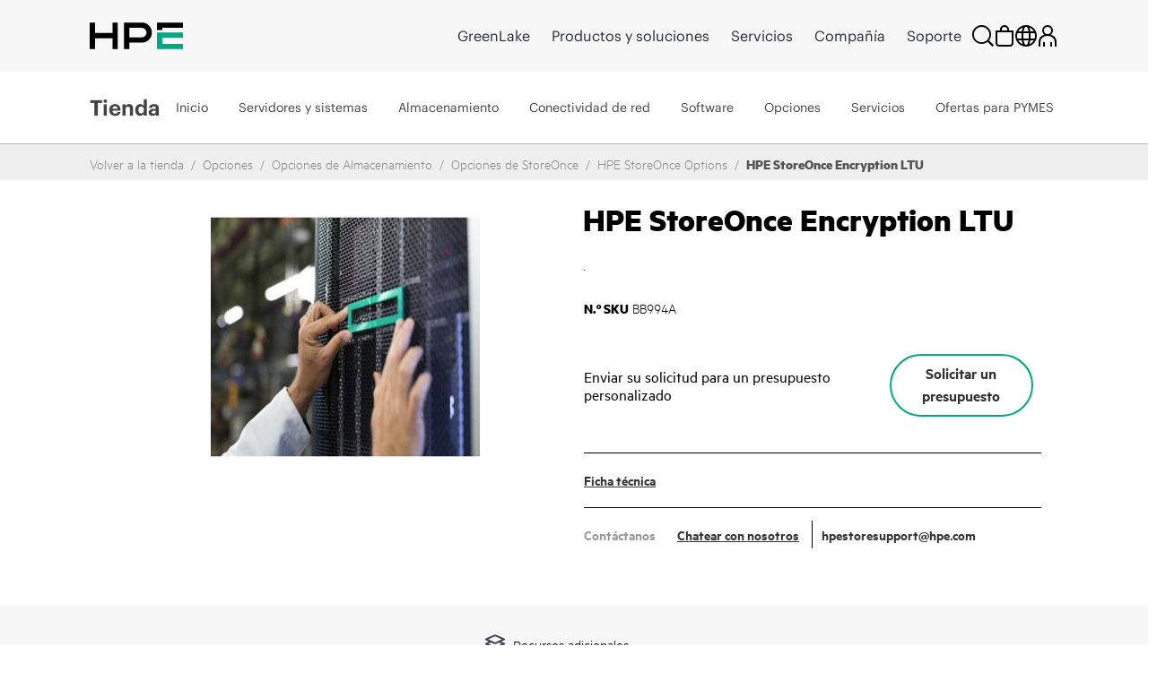

--- FILE ---
content_type: text/javascript
request_url: https://fe-hpe-script.s3.us-east-2.amazonaws.com/b2c/v2/fe_activity_4007-category-promotion-banner.min.js?_t=5895851
body_size: 7900
content:
!function(){"use strict";function n(t){return n="function"==typeof Symbol&&"symbol"==typeof Symbol.iterator?function(n){return typeof n}:function(n){return n&&"function"==typeof Symbol&&n.constructor===Symbol&&n!==Symbol.prototype?"symbol":typeof n},n(t)}try{var t="4007-category-promotion-banner";window.feReusable.injectCss(".fe-promo-banner-content .fe-promo-banner-title>img{max-width:45px;position:relative;top:4px}.fe-promo-banner{padding-bottom:0}.fe-promo-banner-border{border:1px solid #333;overflow:hidden;max-width:500px;margin:auto auto 1.5rem;position:relative;padding:0 1.5rem}.fe-promo-banner-container{overflow:hidden;max-width:500px;margin:auto auto 0;position:relative;padding:0 1.5rem}.fe-promo-banner-container .fe-left-arrow{position:absolute;top:2em;left:0;cursor:pointer}.fe-promo-banner-container .fe-right-arrow{position:absolute;top:2em;right:0;cursor:pointer}.fe-promo-banner-container .fe-left-arrow[aria-disabled=true] .hpe-icon,.fe-promo-banner-container .fe-right-arrow[aria-disabled=true] .hpe-icon{color:#ccc}.fe-promo-banner-container .fe-tns-nav{text-align:center}.fe-promo-banner-container .owl-nav .owl-next,.fe-promo-banner-container .owl-nav .owl-prev{background:0 0;border:medium none;cursor:pointer;outline:0;padding:0;position:absolute;top:50%;margin-top:-8px}.fe-promo-banner-container .owl-nav .owl-prev{left:0}.fe-promo-banner-container .owl-nav .owl-next{right:0}.fe-promo-banner-container .hpe-icon{color:#01a982}.fe-promo-banner-container .disabled .hpe-icon{color:#ccc}.fe-promo-banner-container .owl-dots .owl-dot{background:0 0;border:none;outline:0;cursor:pointer}.fe-promo-banner-container .owl-dots .owl-dot span{margin:0;display:inline-block;height:5px;width:5px;background-color:#ccc;border-radius:50%}.fe-promo-banner-container .owl-dots .owl-dot.active span,.fe-promo-banner-container .owl-dots .owl-dot.tns-nav-active span{background-color:#01a982}.fe-promo-banner img{display:inline-block}.fe-promo-banner-content .fe-promo-banner-title{font-weight:700;font-size:1.2rem;margin:0 auto;text-align:center;display:block}.fe-promo-banner-content .fe-promo-banner-cta{text-align:center;display:block}",t),function(){var o={hero:"div.hpe-page-header.hpe-page-header--image",breadcrumbContainer:"div.container > div.breadcrumbs-background",breadcrumbWithoutContainer:"main > div.breadcrumbs-background",breadcrumbs:"div.breadcrumbs-background"},e=null,i=window.location.href.indexOf("doDoubleBanners")>0,a=null,r=null;function s(){var n=$(o.breadcrumbContainer);return n.length>0?n[0]:null}function l(){var n=$(o.breadcrumbWithoutContainer);return n.length>0?n[0]:null}function c(n){if(n&&0!==n.length){var t=function(n){var t=n.map(p).join(" "),o=n.map((function(n){return'<button role="button" class="owl-dot "><span></span></button>'})).join(" "),e='\n<div class="fe-promo-banner-border">\n    <div class="fe-promo-banner-container">\n        <div class="fe-promo-banner"> \n        '.concat(t,' \n        </div>\n        <div class="fe-tns-nav owl-dots fe-owl-dots-spotlight">\n            ').concat(o,'\n        </div>\n        <div class="fe-tns-ctl">\n            <div class="fe-left-arrow"><svg class="hpe-icon"><use xlink:href="#icon-previous"></use></svg></div>\n            <div class="fe-right-arrow"><svg class="hpe-icon"><use xlink:href="#icon-next"></use></svg></div>\n        </div>\n    </div>\n</div><br />');return e}(n),o=s(),e=l();window.feHPEB2C.log("FE:4007:appendPromoBannerCarousel",{html:t,banners:n,bc:o,bcWithoutContainer:e}),o?$(o).after(t):e&&$(e).after(t),setTimeout(d,200)}}function p(n){var t=n.text_color?"color:".concat(n.text_color,";"):"",o=n.icon?' <img src="'.concat(n.icon,'" alt="').concat(n.text,' : icon">'):"";return'<div class="fe-promo-banner-content">\n    <span class="fe-promo-banner-title" style="'.concat(t,'">\n        ').concat(o,"\n        ").concat(n.text,'</span>\n    <span class="fe-promo-banner-cta">').concat(b(n),"</span>\n</div>")}function d(){var n,t,o,e;(window.feHPEB2C.log("FE:4007:initSlider:Start",a),a)||(n=".tns-outer{padding:0 !important}.tns-outer [hidden]{display:none !important}.tns-outer [aria-controls],.tns-outer [data-action]{cursor:pointer}.tns-slider{-webkit-transition:all 0s;-moz-transition:all 0s;transition:all 0s}.tns-slider>.tns-item{-webkit-box-sizing:border-box;-moz-box-sizing:border-box;box-sizing:border-box}.tns-horizontal.tns-subpixel{white-space:nowrap}.tns-horizontal.tns-subpixel>.tns-item{display:inline-block;vertical-align:top;white-space:normal}.tns-horizontal.tns-no-subpixel:after{content:'';display:table;clear:both}.tns-horizontal.tns-no-subpixel>.tns-item{float:left}.tns-horizontal.tns-carousel.tns-no-subpixel>.tns-item{margin-right:-100%}.tns-no-calc{position:relative;left:0}.tns-gallery{position:relative;left:0;min-height:1px}.tns-gallery>.tns-item{position:absolute;left:-100%;-webkit-transition:transform 0s, opacity 0s;-moz-transition:transform 0s, opacity 0s;transition:transform 0s, opacity 0s}.tns-gallery>.tns-slide-active{position:relative;left:auto !important}.tns-gallery>.tns-moving{-webkit-transition:all 0.25s;-moz-transition:all 0.25s;transition:all 0.25s}.tns-autowidth{display:inline-block}.tns-lazy-img{-webkit-transition:opacity 0.6s;-moz-transition:opacity 0.6s;transition:opacity 0.6s;opacity:0.6}.tns-lazy-img.tns-complete{opacity:1}.tns-ah{-webkit-transition:height 0s;-moz-transition:height 0s;transition:height 0s}.tns-ovh{overflow:hidden}.tns-visually-hidden{position:absolute;left:-10000em}.tns-transparent{opacity:0;visibility:hidden}.tns-fadeIn{opacity:1;filter:alpha(opacity=100);z-index:0}.tns-normal,.tns-fadeOut{opacity:0;filter:alpha(opacity=0);z-index:-1}.tns-vpfix{white-space:nowrap}.tns-vpfix>div,.tns-vpfix>li{display:inline-block}.tns-t-subp2{margin:0 auto;width:310px;position:relative;height:10px;overflow:hidden}.tns-t-ct{width:2333.3333333%;width:-webkit-calc(100% * 70 / 3);width:-moz-calc(100% * 70 / 3);width:calc(100% * 70 / 3);position:absolute;right:0}.tns-t-ct:after{content:'';display:table;clear:both}.tns-t-ct>div{width:1.4285714%;width:-webkit-calc(100% / 70);width:-moz-calc(100% / 70);width:calc(100% / 70);height:10px;float:left}",t="",o=document.getElementsByTagName("head")[0],(e=document.createElement("style")).id="fe-css-core",e.type="text/css",e.appendChild(document.createTextNode(n+t)),o.appendChild(e),a=window.feHPEB2C.tns({container:".fe-promo-banner",items:1,loop:!0,navRewind:!1,autoplay:!0,dots:!0,navContainer:".fe-tns-nav",controlsContainer:".fe-tns-ctl",navPosition:"bottom",nav:!1,autoplayButtonOutput:!1,autoplayTimeout:5e3,autoplayHoverPause:!0,responsive:{0:{items:1},768:{items:1},991:{items:1},2e3:{items:1}}}),window.feHPEB2C.log("FE:4007:initSlider:DONE",a))}function b(n){var t,o=n.cta_type?n.cta_type:"Link",e=(null===(t=n.open_new_tab)||void 0===t?void 0:t.length)>0&&"N"!==n.open_new_tab.toUpperCase()?'target="_blank"':"";return"Button"===o?' <a href="'.concat(n.link,'" ').concat(e,'  class="hpe-button hpe-button--secondary"  >').concat(n.cta,"</a>"):'<a style="\' + cta_text_color + \' text-decoration: underline;" href="'.concat(n.link,'" ').concat(e,">").concat(n.cta,"</a>")}function m(){e=window.feHPEB2C.bannersForUrl(r,window.location.href,"promobanner"),window.feHPEB2C.log("FE:4007:promobanners",e),e.length<1||(i&&(e=e.concat(e)),c(e))}window.feUtils.waitForConditions({conditions:[o.breadcrumbs],activity:t,callback:function(){window.feHPEB2C.cachedFetchJson("https://fe-hpe-public.s3.us-east-1.amazonaws.com/data/Promotions.json",(function(n){r=n,window.feHPEB2C.log("FE:4007:start",window.location.href),setTimeout(m,5)}))}}),window.location.href.indexOf("FE_LOADER")>0&&console.log("FE:4007:Loaded",n(t),t||"")}()}catch(n){console.error("Error loading activity 4007-category-promotion-banner:",n)}}();
//# sourceMappingURL=https://fe-hpe-script.s3.us-east-2.amazonaws.com/b2c/v2/fe_activity_4007-category-promotion-banner.min.js.map
